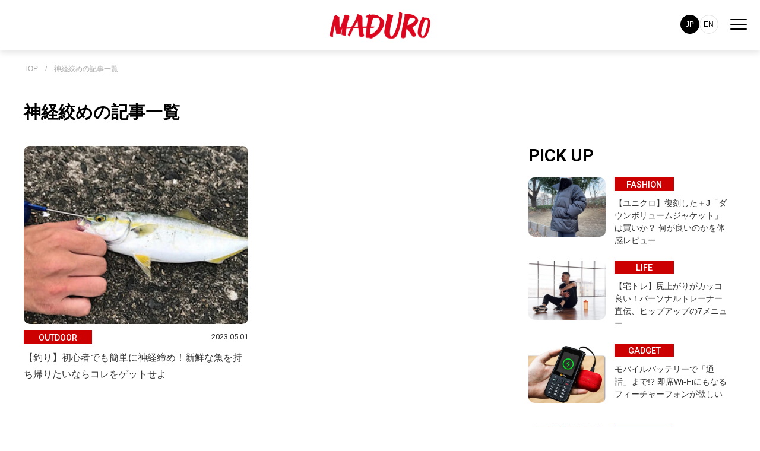

--- FILE ---
content_type: text/html; charset=utf-8
request_url: https://maduro-online.jp/tags/%E7%A5%9E%E7%B5%8C%E7%B5%9E%E3%82%81
body_size: 6459
content:












<!doctype html>

<html lang="ja">

  <head>
<!-- Google Tag Manager -->
<script>(function(w,d,s,l,i){w[l]=w[l]||[];w[l].push({'gtm.start':
new Date().getTime(),event:'gtm.js'});var f=d.getElementsByTagName(s)[0],
j=d.createElement(s),dl=l!='dataLayer'?'&l='+l:'';j.async=true;j.src=
'https://www.googletagmanager.com/gtm.js?id='+i+dl;f.parentNode.insertBefore(j,f);
})(window,document,'script','dataLayer','GTM-KJ982J9');</script>
<!-- End Google Tag Manager -->

    <!--i-mobileタグ-->
<script async src="https://securepubads.g.doubleclick.net/tag/js/gpt.js"></script>
<script>
  window.googletag = window.googletag || {cmd: []};
  googletag.cmd.push(function() {
    googletag.defineSlot('/9176203,22625356968/1764918', [[320, 50], [320, 100]], 'div-gpt-ad-1638868166880-0').addService(googletag.pubads());
    googletag.pubads().enableSingleRequest();
    googletag.pubads().collapseEmptyDivs(); //空のdivを閉じる
    googletag.enableServices();
  });
</script>
    <!-- headタグ内の上部に挿入されます -->
<!-- Global site tag (gtag.js) - Google Analytics -->
<script async src="https://www.googletagmanager.com/gtag/js?id=UA-118479478-2"></script>
<script>
  window.dataLayer = window.dataLayer || [];
  function gtag(){dataLayer.push(arguments);}
  gtag('js', new Date());
  gtag('config', 'UA-118479478-2');
</script>
    <meta charset="UTF-8">
    <meta name="format-detection" content="telephone=no">
    <meta name="viewport" content="width=device-width,initial-scale=1,user-scalable=no,maximum-scale=1" />
    <title>神経絞め | MADURO ONLINE（マデュロオンライン）</title>
    <link rel="stylesheet" href="//cdn.jsdelivr.net/fontawesome/4.7.0/css/font-awesome.min.css">
        <!--link rel="stylesheet" media="screen" href="https://cdn.clipkit.co/clipkit/stylesheets/application-1.0.css"-->
    <script src="https://cdn.clipkit.co/clipkit/javascripts/default-1.0.js"></script>
    <script src="https://ajax.googleapis.com/ajax/libs/jquery/3.5.1/jquery.min.js"></script>

    <link href="https://cdn.clipkit.co/tenants/1046/sites/favicons/000/000/001/square/0f1bdd1d-7a97-4b9f-bd13-b6a16af93fd9.png?1627533254" rel="shortcut icon" type="image/vnd.microsoft.icon">
    <link rel="apple-touch-icon" href="https://cdn.clipkit.co/tenants/1046/sites/touch_icons/000/000/001/square/47112a81-cd9a-430f-af3f-f2146c7014e1.png?1627533255">

    <link href="https://cdn.clipkit.co/tenants/1046/resources/assets/000/000/218/original/destyle.css?1684746410" rel="stylesheet">

    <link rel="preconnect" href="https://fonts.googleapis.com">
    <link rel="preconnect" href="https://fonts.gstatic.com" crossorigin>
    <link href="https://fonts.googleapis.com/css2?family=Roboto:wght@400;500;700&display=swap" rel="stylesheet">
    <link href="https: //fonts.googleapis.com/css2? family= Noto+Sans+JP:wght@400;500;700;900 & display=swap" rel="stylesheet">

    <link href="https://cdn.clipkit.co/tenants/1046/resources/assets/000/000/240/original/swiper-bundle.min.css?1684746418" rel="stylesheet">    

    <link href="https://cdn.clipkit.co/tenants/1046/resources/assets/000/000/262/original/sp.css?1742263454" rel="stylesheet" media="screen and (max-width:550px)">
    <link href="https://cdn.clipkit.co/tenants/1046/resources/assets/000/000/261/original/tablet.css?1692610906" rel="stylesheet" media="screen and (min-width:550px) and (max-width:1024px)">
    <link href="https://cdn.clipkit.co/tenants/1046/resources/assets/000/000/229/original/pc.css?1692612677" rel="stylesheet" media="screen and (min-width:1024px)">
    
    <link href="https://cdn.clipkit.co/tenants/1046/resources/assets/000/000/394/original/layout.css?1755832176" rel="stylesheet">
    
    
    
  <link rel="canonical" href="https://maduro-online.jp/tags/%E7%A5%9E%E7%B5%8C%E7%B5%9E%E3%82%81">
  <meta name="description" content="">
  <meta name="twitter:card" content="summary">
  <meta name="twitter:domain" content="maduro-online.jp">
  <meta name="twitter:title" content="神経絞め - MADURO ONLINE（マデュロオンライン）">
  <meta name="twitter:image" content="https://cdn.clipkit.co/clipkit/images/medium/missing.png">
  <meta name="twitter:description" content="">
  <meta property="og:site_name" content="MADURO ONLINE（マデュロオンライン）">
  <meta property="og:title" content="神経絞め">
  <meta property="og:description" content="">
  <meta property="og:type" content="website">
  <meta property="og:url" content="https://maduro-online.jp/tags/%E7%A5%9E%E7%B5%8C%E7%B5%9E%E3%82%81">
  <meta property="og:image" content="https://cdn.clipkit.co/clipkit/images/large/missing.png">

    <!-- headタグ内の下部に挿入されます -->



<script src="https://gacraft.jp/publish/maduro.js"></script>

  <meta name="csrf-param" content="authenticity_token" />
<meta name="csrf-token" content="1IJmrn0LQuPaqbPI_MtD8f_LuIbQd9PEF9A72N44ONpcMsGPv7K8XHbYQu23uOfQhW7yw0F_uZPW_B47cyu42A" /><script>window.routing_root_path = '';
window.site_name = 'media';
I18n.defaultLocale = 'ja';
I18n.locale = 'ja';</script></head>
  


  <body id="body" class="list_page">

  

    
    <!--div class="c-w"-->
    <!-- Google Tag Manager (noscript) -->
    <noscript><iframe src="https://www.googletagmanager.com/ns.html?id=GTM-KJ982J9"
      height="0" width="0" style="display:none;visibility:hidden"></iframe></noscript>
      <!-- End Google Tag Manager (noscript) -->
      <div id="fb-root"></div>
        <script>(function(d, s, id) {
                var js, fjs = d.getElementsByTagName(s)[0];
                if (d.getElementById(id)) return;
                js = d.createElement(s); js.id = id;
                js.src = 'https://connect.facebook.net/ja_JP/sdk.js#xfbml=1&version=v3.0&autoLogAppEvents=1';
                fjs.parentNode.insertBefore(js, fjs);
            }(document, 'script', 'facebook-jssdk'));</script>
        <!-- Facebook Pixel Code -->
        <script>
          !function(f,b,e,v,n,t,s)
          {if(f.fbq)return;n=f.fbq=function(){n.callMethod?
              n.callMethod.apply(n,arguments):n.queue.push(arguments)};
              if(!f._fbq)f._fbq=n;n.push=n;n.loaded=!0;n.version='2.0';
              n.queue=[];t=b.createElement(e);t.async=!0;
              t.src=v;s=b.getElementsByTagName(e)[0];
              s.parentNode.insertBefore(t,s)}(window, document,'script',
              'https://connect.facebook.net/en_US/fbevents.js');
          fbq('init', '192075028333417');
          fbq('track', 'PageView');
                fbq('track', 'TOP');
        </script>
        <noscript><img height="1" width="1" style="display:none" src="https://www.facebook.com/tr?id=192075028333417&ev=PageView&noscript=1" /></noscript>
        <!-- End Facebook Pixel Code -->
    










<header id="header" class="wrapper">
  <div class="left_area"></div>

  <div class="logo">
  <div class="site-title">
      <a href="/"><img src="https://cdn.clipkit.co/tenants/1046/resources/assets/000/000/224/original/logo.svg?1684746412" alt="MADURO" id="logo"></a>
  </div>
  </div>


  <nav id="navi">
    <div class="navi_frame">

    <div class="search_menu">
      <form id="searchBox" action="/search" role="search">
        <input type="text" name="q" placeholder="キーワードを入力"><input type="image" src="https://cdn.clipkit.co/tenants/1046/resources/assets/000/000/233/original/search.svg?1684746416" value="検索" class="searchform__button">
      </form>
    </div>

    <ul class="category">
      <li><a href="/fashion" class="scale"><span><img src="https://cdn.clipkit.co/tenants/1046/resources/assets/000/000/207/original/category_fashion.png?1684746405"></span>FASHION</a></li>
      <li><a href="/outdoor" class="scale"><span><img src="https://cdn.clipkit.co/tenants/1046/resources/assets/000/000/212/original/category_outdoor.png?1684746408"></span>OUTDOOR</a></li>
      <li><a href="/culture" class="scale"><span><img src="https://cdn.clipkit.co/tenants/1046/resources/assets/000/000/362/original/category_culture.png?1741859147"></span>CULTURE</a></li>
      <li><a href="/car&bike" class="scale"><span><img src="https://cdn.clipkit.co/tenants/1046/resources/assets/000/000/247/original/category_car.png?1684746421"></span>CAR&nbsp;&amp;&nbsp;BIKE</a></li>
      <li><a href="/travel" class="scale"><span><img src="https://cdn.clipkit.co/tenants/1046/resources/assets/000/000/361/original/category_travel.png?1741859147"></span>TRAVEL</a></li>
      <li><a href="/dining" class="scale"><span><img src="https://cdn.clipkit.co/tenants/1046/resources/assets/000/000/248/original/category_dining.png?1684746421"></span>DINING</a></li>
      <li><a href="/life" class="scale"><span><img src="https://cdn.clipkit.co/tenants/1046/resources/assets/000/000/360/original/category_life2.png?1741859146"></span>LIFE</a></li>
      <li><a href="/gadget" class="scale"><span><img src="https://cdn.clipkit.co/tenants/1046/resources/assets/000/000/208/original/category_gadget.png?1684746406"></span>GADGET</a></li>    
      <li><a href="/golf" class="scale"><span><img src="https://cdn.clipkit.co/tenants/1046/resources/assets/000/000/363/original/category_golf.png?1741859147"></span>GOLF</a></li>    
    </ul>

    <div class="sub">
    <ul class="sns">
      <li><a href="https://twitter.com/maduro_online" ><img src="https://cdn.clipkit.co/tenants/1046/resources/assets/000/000/293/original/twitter.svg?1701914880" alt="twitter"></a></li>
      <li><a href="https://www.instagram.com/maduromagazine/?hl=ja" ><img src="https://cdn.clipkit.co/tenants/1046/resources/assets/000/000/221/original/instagram.svg?1684746411" alt="instagram"></a></li>
      <li><a href="https://www.pinterest.jp/maduro_online/" ><img src="https://cdn.clipkit.co/tenants/1046/resources/assets/000/000/230/original/pinterest.svg?1684746415" alt="pinterest"></a></li>
    </ul>

    </div>
    
		
      <div class="forSp">
        <div class="_head_lang">
			    <div class="_item"><span>JP</span></div>
			    <div class="_item"><a href="/en/">EN</a></div>
		    </div>
		  </div>
    
    
    </div>  
  </nav>

  <div class="main_menu">
	  
      <div class="forPc">
        <div class="_head_lang">
			    <div class="_item"><span>JP</span></div>
			    <div class="_item"><a href="/en/">EN</a></div>
		    </div>
		  </div>
		
    <div class="toggle_btn">
      <span></span>
      <span></span>
      <span></span>
    </div>
  </div>
  <div id="mask">
  </div>
</header>




    






  
  <main>
    <div id="pankuzu" class="wrapper"><span><a href="/" class="txt-limit">TOP</a>　/　<a href="/tags/%E7%A5%9E%E7%B5%8C%E7%B5%9E%E3%82%81" class="txt-limit">神経絞めの記事一覧</a></div>
    <div id="category_list" class="wrapper">
      <div class="category_list_title">
        <h2 class="search_result_cap ">神経絞めの記事一覧</h2>
      </div>
      <!-- second_entry_areaここから -->  
      <div class="second_entry_area">
        <!-- main_boxここから -->
        <div class="main_box">
          <div class="second_entry"><!-- second_entryここから -->  
            
            
              <ul>
                
                  
                  
                    <li class="second_entry_box scroll_up"><a href="/outdoor/news/16658"><div class="second_entry_imgbox"><img src="https://cdn.clipkit.co/tenants/1046/articles/images/000/016/677/large/dcbd2cc2-0e15-4b8d-b8b9-ce3f51fc0005.jpg?1682657578" alt="【釣り】初心者でも簡単に神経締め！新鮮な魚を持ち帰りたいならコレをゲットせよ"></div>
                      <div class="entry_title">
                        <div class="entry_label">OUTDOOR</div>
                        <div class="entry_date">2023.05.01</div>
                        <div><span class="marker_bg"><span class="marker">【釣り】初心者でも簡単に神経締め！新鮮な魚を持ち帰りたいならコレをゲットせよ</span></span></div>
                      </div></a>
                    </li>
                  
                
              </ul>
            <div class="clearfix paginate text-center"><div class="pull-right num-lines">1 件</div></div>
            
            
              

<!--div class="pager">
  <ul class="pager__items">
    
      <li class="pager__item current"><span class="has-prev"></span></li>
    
    <li class="pager__item--middle">1/1</li>
    
      <li class="pager__item current"><span class="has-next"></span></li>
    
  </ul>
</div-->

            
            
            
            
            
            
          </div><!-- second_entryここまで -->
        </div>
        <!-- main_boxここまで -->
        <!-- sub_boxここから -->
        <div class="sub_box">
          <h2 class="sub_box_caption">PICK UP</h2>
            <div id="recommend" class="recommend"><!-- recommendここから -->
              <ul>
                
                
                  
                    <a href="/fashion/26699"><li class="recommend_entry_box scroll_up"><div class="recommend_entry_imgbox"><img src="https://cdn.clipkit.co/tenants/1046/articles/images/000/027/693/large/e2a0ec40-da76-477b-82c8-b60e4e30877a.jpg?1767575761" alt="【ユニクロ】復刻した＋J「ダウンボリュームジャケット」は買いか？ 何が良いのかを体感レビュー"></div>
                      <div class="entry_title">
                        <div class="entry_label">FASHION</div>
                        <div class="entry_date"></div>
                        <div><span class="marker_bg"><span class="marker txt-limit-entry">【ユニクロ】復刻した＋J「ダウンボリュームジャケット」は買いか？ 何が良いのかを体感レビュー</span></span></div>
                      </div>
                    </li></a>
                  
                
                  
                    <a href="/life/26385"><li class="recommend_entry_box scroll_up"><div class="recommend_entry_imgbox"><img src="https://cdn.clipkit.co/tenants/1046/articles/images/000/027/337/large/0efbde3d-59f4-4342-b712-df13af90413d.jpg?1766002734" alt="【宅トレ】尻上がりがカッコ良い！パーソナルトレーナー直伝、ヒップアップの7メニュー"></div>
                      <div class="entry_title">
                        <div class="entry_label">LIFE</div>
                        <div class="entry_date"></div>
                        <div><span class="marker_bg"><span class="marker txt-limit-entry">【宅トレ】尻上がりがカッコ良い！パーソナルトレーナー直伝、ヒップアップの7メニュー</span></span></div>
                      </div>
                    </li></a>
                  
                
                  
                    <a href="/gadget/news/26700"><li class="recommend_entry_box scroll_up"><div class="recommend_entry_imgbox"><img src="https://cdn.clipkit.co/tenants/1046/articles/images/000/027/694/large/7b1ed0ae-a853-45d9-8e82-5c05489810af.jpg?1767577565" alt="モバイルバッテリーで「通話」まで!? 即席Wi-Fiにもなるフィーチャーフォンが欲しい"></div>
                      <div class="entry_title">
                        <div class="entry_label">GADGET</div>
                        <div class="entry_date"></div>
                        <div><span class="marker_bg"><span class="marker txt-limit-entry">モバイルバッテリーで「通話」まで!? 即席Wi-Fiにもなるフィーチャーフォンが欲しい</span></span></div>
                      </div>
                    </li></a>
                  
                
                  
                    <a href="/outdoor/26496"><li class="recommend_entry_box scroll_up"><div class="recommend_entry_imgbox"><img src="https://cdn.clipkit.co/tenants/1046/articles/images/000/027/461/large/b5cf10dd-af76-49b6-ae05-3c355fb81912.jpg?1766382334" alt=" 【ジムニーで車中泊】相模湾を望む小田原の海沿いで豆炭こたつ＋車中泊！炭火牛タンで乾杯"></div>
                      <div class="entry_title">
                        <div class="entry_label">OUTDOOR</div>
                        <div class="entry_date"></div>
                        <div><span class="marker_bg"><span class="marker txt-limit-entry"> 【ジムニーで車中泊】相模湾を望む小田原の海沿いで豆炭こたつ＋車中泊！炭火牛タンで乾杯</span></span></div>
                      </div>
                    </li></a>
                  
                
                  
                    <a href="/dining/26569"><li class="recommend_entry_box scroll_up"><div class="recommend_entry_imgbox"><img src="https://cdn.clipkit.co/tenants/1046/articles/images/000/027/534/large/d1b0c97e-3b1f-4d75-b103-3d9a5696c727.jpg?1766655621" alt="【ダイソー】コタツから脱出！ 「マイクロストーブコンロ」で焼く餅が驚くほど美味しかった"></div>
                      <div class="entry_title">
                        <div class="entry_label">DINING</div>
                        <div class="entry_date"></div>
                        <div><span class="marker_bg"><span class="marker txt-limit-entry">【ダイソー】コタツから脱出！ 「マイクロストーブコンロ」で焼く餅が驚くほど美味しかった</span></span></div>
                      </div>
                    </li></a>
                  
                
                  
                    <a href="/dining/26760"><li class="recommend_entry_box scroll_up"><div class="recommend_entry_imgbox"><img src="https://cdn.clipkit.co/tenants/1046/articles/images/000/027/802/large/c43befff-e018-4c9a-b4cc-a3bf52bb1e63.jpg?1767949538" alt="【防災】警視庁警備部災害対策課の「水漬けパスタ」でナポリタン、その味は？"></div>
                      <div class="entry_title">
                        <div class="entry_label">DINING</div>
                        <div class="entry_date"></div>
                        <div><span class="marker_bg"><span class="marker txt-limit-entry">【防災】警視庁警備部災害対策課の「水漬けパスタ」でナポリタン、その味は？</span></span></div>
                      </div>
                    </li></a>
                  
                
                  
                    <a href="/car&bike/25869"><li class="recommend_entry_box scroll_up"><div class="recommend_entry_imgbox"><img src="https://cdn.clipkit.co/tenants/1046/articles/images/000/026/723/large/24ab2c97-d9c7-4d28-9098-c2cfc7dbe551.jpg?1763368355" alt="【インタビュー】バイクに囲まれる「憧れのガレージ」を手に入れた長澤勝美さんのガレージライフ"></div>
                      <div class="entry_title">
                        <div class="entry_label">CAR &amp; BIKE</div>
                        <div class="entry_date"></div>
                        <div><span class="marker_bg"><span class="marker txt-limit-entry">【インタビュー】バイクに囲まれる「憧れのガレージ」を手に入れた長澤勝美さんのガレージライフ</span></span></div>
                      </div>
                    </li></a>
                  
                
                  
                    <a href="/car&bike/news/26609"><li class="recommend_entry_box scroll_up"><div class="recommend_entry_imgbox"><img src="https://cdn.clipkit.co/tenants/1046/articles/images/000/027/599/large/387a7305-219c-4362-bb0c-6af8a6ff42db.jpg?1767176380" alt="【渋滞】事故や積雪で立ち往生したら？“冬のもしも”で役立つ車載防災セットの中身とは"></div>
                      <div class="entry_title">
                        <div class="entry_label">CAR &amp; BIKE</div>
                        <div class="entry_date"></div>
                        <div><span class="marker_bg"><span class="marker txt-limit-entry">【渋滞】事故や積雪で立ち往生したら？“冬のもしも”で役立つ車載防災セットの中身とは</span></span></div>
                      </div>
                    </li></a>
                  
                
                  
                    <a href="/car&bike/25295"><li class="recommend_entry_box scroll_up"><div class="recommend_entry_imgbox"><img src="https://cdn.clipkit.co/tenants/1046/articles/images/000/025/978/large/2275b205-9eb7-4176-9f6d-080d56b324b9.jpg?1760581737" alt="みんなが知りたいオールシーズンタイヤ、ダンロップ「シンクロウェザー」のQ&amp;A"></div>
                      <div class="entry_title">
                        <div class="entry_label">CAR &amp; BIKE</div>
                        <div class="entry_date"></div>
                        <div><span class="marker_bg"><span class="marker txt-limit-entry">みんなが知りたいオールシーズンタイヤ、ダンロップ「シンクロウェザー」のQ&amp;A</span></span></div><div class="pr"><span>PR</span></div>
                      </div>
                    </li></a>
                  
                
                  
                    <a href="/car&bike/26376"><li class="recommend_entry_box scroll_up"><div class="recommend_entry_imgbox"><img src="https://cdn.clipkit.co/tenants/1046/articles/images/000/027/327/large/68f45d9c-22ef-4d97-8389-f1cb2839cf1b.jpg?1766028663" alt="希少で高価なクルマが目の前並び、走る！クルマ好きのための「房走祭 2025」レポート"></div>
                      <div class="entry_title">
                        <div class="entry_label">CAR &amp; BIKE</div>
                        <div class="entry_date"></div>
                        <div><span class="marker_bg"><span class="marker txt-limit-entry">希少で高価なクルマが目の前並び、走る！クルマ好きのための「房走祭 2025」レポート</span></span></div>
                      </div>
                    </li></a>
                  
                
              </ul>
            </div><!-- recommendここまで -->
        </div>
        <!-- sub_boxここまで -->
      </div><!--second_entry_areaここまで -->
      <div id="footer_category" class="wrapper"><!-- categoryここから -->
        <h2 class="footer_category_caption">CATEGORY</h2>
        <div id="category_menu" class="wrapper"><!-- category_menuここから -->
          <ul>
            <li><a href="/fashion"><img src="https://cdn.clipkit.co/tenants/1046/resources/assets/000/000/207/original/category_fashion.png?1684746405">FASHION</a></li>
            <li><a href="/outdoor"><img src="https://cdn.clipkit.co/tenants/1046/resources/assets/000/000/212/original/category_outdoor.png?1684746408">OUTDOOR</a></li>
            <li><a href="/culture"><img src="https://cdn.clipkit.co/tenants/1046/resources/assets/000/000/362/original/category_culture.png?1741859147">CULTURE</a></li>
            <li><a href="/car&bike"><img src="https://cdn.clipkit.co/tenants/1046/resources/assets/000/000/247/original/category_car.png?1684746421">CAR&nbsp;&amp;&nbsp;BIKE</a></li>
            <li><a href="/travel"><img src="https://cdn.clipkit.co/tenants/1046/resources/assets/000/000/361/original/category_travel.png?1741859147">TRAVEL</a></li>
            <li><a href="/dining"><img src="https://cdn.clipkit.co/tenants/1046/resources/assets/000/000/248/original/category_dining.png?1684746421">DINING</a></li>
            <li><a href="/life"><img src="https://cdn.clipkit.co/tenants/1046/resources/assets/000/000/360/original/category_life2.png?1741859146">LIFE</a></li>
            <li><a href="/gadget"><img src="https://cdn.clipkit.co/tenants/1046/resources/assets/000/000/208/original/category_gadget.png?1684746406">GADGET</a></li>
            <li><a href="/golf"><img src="https://cdn.clipkit.co/tenants/1046/resources/assets/000/000/363/original/category_golf.png?1741859147">GOLF</a></li>   
          </ul>  
        </div><!-- category_menuここまで -->
      </div><!-- footer_categoryここまで -->
    </div><!-- category_listここまで -->
  </main><!-- mainここまで -->
  
  


    
    
    <!--nav>
      <ul class="breadcrumbNav">
        
          <li itemprop="itemListElement" itemscope itemtype="http://schema.org/ListItem">
          	<a itemprop="item" href="/">
              <span>
                
                  Top
                  <span class="sr-only">MADURO ONLINE（マデュロオンライン）</span>
                
              </span>
            </a>
    		    <meta itemprop="position" content="1" />
          </li>
    	  
        
    	  <li itemprop="itemListElement" itemscope itemtype="http://schema.org/ListItem">
          <span itemprop="name">神経絞め</span>
          <meta itemprop="position" content="2" />
        </li>
      </ul>
    </nav-->
    
    










    <footer id="footer" class="wrapper">
      <ul class="sns">
        <li><a href="https://twitter.com/maduro_online" ><img src="https://cdn.clipkit.co/tenants/1046/resources/assets/000/000/293/original/twitter.svg?1701914880" alt="twitter"></a></li>
        <li><a href="https://www.instagram.com/maduromagazine/?hl=ja" ><img src="https://cdn.clipkit.co/tenants/1046/resources/assets/000/000/221/original/instagram.svg?1684746411" alt="instagram"></a></li>
        <li><a href="https://www.pinterest.jp/maduro_online/" ><img src="https://cdn.clipkit.co/tenants/1046/resources/assets/000/000/230/original/pinterest.svg?1684746415" alt="pinterest"></a></li>
      </ul>

      <ul class="menu">
        <li><a href="/rule" >利用規約</a></li>
        <li><a href="/privacy_policy" >プライバシーポリシー</a></li>
        <li><a href="/company" >運営会社</a></li>
        <li><a href="/contact" >お問い合わせ</a></li>
        <li><a href="/mediaguide" >媒体資料</a></li>
      </ul>
      <p class="copyright">&copy; MADURO ONLINE All Rights Reserved.</p>
    </footer>




    <script src="https://cdn.clipkit.co/tenants/1046/resources/assets/000/000/245/original/app.js?1684746420"></script>
    <script src="https://cdn.clipkit.co/tenants/1046/resources/assets/000/000/219/original/front.js?1684746411"></script>
    
      <script src="https://cdn.clipkit.co/tenants/1046/resources/assets/000/000/222/original/listindex.js?1684746411"></script>
    
    
    <!--/div-->
    
    
    <script src="https://cdn.jsdelivr.net/npm/swiper@9/swiper-bundle.min.js"></script>
    <script src="https://cdn.clipkit.co/tenants/1046/resources/assets/000/000/258/original/main.js?1684823423"></script>
    <script src="https://cdn.clipkit.co/tenants/1046/resources/assets/000/000/239/original/swiper.js?1684746418"></script>
  <script src="//cdn.clipkit.co/clipkit_assets/beacon-414f23f8ff2b763f9a6861cc093f7ad22529a6ba44cd8cf474410fb416eaa182.js" async="async" id="clipkit-beacon" data-page-type="tag" data-page-id="18299" data-domain="maduro-online.jp" data-url="/tags/%E7%A5%9E%E7%B5%8C%E7%B5%9E%E3%82%81" data-href="https://maduro-online.jp/media/beacon"></script><script async="async" data-label="saas" src="//b.clipkit.co/"></script>

<!--Clipkit(R) v14.22.12-20260113 Copyright (C) 2026 VECTOR Inc.-->

</body>
</html>







--- FILE ---
content_type: text/html; charset=utf-8
request_url: https://www.google.com/recaptcha/api2/aframe
body_size: 267
content:
<!DOCTYPE HTML><html><head><meta http-equiv="content-type" content="text/html; charset=UTF-8"></head><body><script nonce="Adqp0XlmYyszNnH_WYGhKw">/** Anti-fraud and anti-abuse applications only. See google.com/recaptcha */ try{var clients={'sodar':'https://pagead2.googlesyndication.com/pagead/sodar?'};window.addEventListener("message",function(a){try{if(a.source===window.parent){var b=JSON.parse(a.data);var c=clients[b['id']];if(c){var d=document.createElement('img');d.src=c+b['params']+'&rc='+(localStorage.getItem("rc::a")?sessionStorage.getItem("rc::b"):"");window.document.body.appendChild(d);sessionStorage.setItem("rc::e",parseInt(sessionStorage.getItem("rc::e")||0)+1);localStorage.setItem("rc::h",'1768689641464');}}}catch(b){}});window.parent.postMessage("_grecaptcha_ready", "*");}catch(b){}</script></body></html>

--- FILE ---
content_type: text/css
request_url: https://cdn.clipkit.co/tenants/1046/resources/assets/000/000/261/original/tablet.css?1692610906
body_size: 7697
content:
@charset "UTF-8";

html {
  font-size: 18px;
  font-family: 'Noto Sans JP',游ゴシック体, YuGothic, 游ゴシック, "Yu Gothic", "ヒラギノ角ゴ Pro", "Hiragino Kaku Gothic Pro", メイリオ, "ヒラギノ丸ゴ Pro", "Hiragino Maru Gothic Pro", "ＭＳ Ｐゴシック", "Lucida Grande", "Lucida Sans Unicode", Arial, Verdana, sans-serif;
  font-feature-settings: "palt";
  font-weight: 500;
}


/*
フッターを画面下に配置するために、
「position: relative;」を設定
「min-height」で最小の高さを画面の高さにあわせる
*/
body {
  color: #333;
  font-size: 0.875rem;
  min-height: 100vh;
  position: relative;
  -webkit-touch-callout: none; /* Safari */
  user-select: none;
}

.header_nomove {
} 



/*
コンテンツ幅を設定するための共通クラス
*/
.wrapper {
  width: 100%;

  margin: 0 auto;
  text-align: center;
}

/*///////PRマーク///////////////////*/
.pr{
  text-align: right;
  width: 100%;  
}

.pr span{
  display: inline-block;
  color:#333;
  font-size: 0.7rem;
  border: #333 1px solid;
  padding:0px 10px;
  text-align: center;
  vertical-align: middle;
  font-family: 'Roboto';
  line-height: 150%;
}

.category_pr{
  text-align: left;
  position: absolute;
  width: 100%;
  padding:5px 10px;
}

.first_entry_box .pr span{
  display: inline-block;
  color:#fff;
  font-size: 0.7rem;
  border: #fff 1px solid;
  padding:1px 10px 0px;
  margin-right:10px;
  text-align: center;
  vertical-align: middle;
  font-family: 'Roboto';
  line-height: 125%;
}

.category_pr span{
  display: inline-block;
  color:#333;
  font-size: 0.7rem;
  border: #333 1px solid;
  padding:0px 10px;
  text-align: center;
  vertical-align: middle;
  font-family: 'Roboto';
  line-height: 150%;
}

.detail_pr{
  display: inline-block;
  color:#333;
  font-size: 0.7rem;
  border: #333 1px solid;
  padding:0px 10px;
  text-align: center;
  vertical-align: middle;
  font-family: 'Roboto';
  line-height: 125%;
  margin-right:10px;
}
/*///////PRマークここまで///////////////////*/

#header {
  width: 100%;
  background-color: #fff;
  display: flex;
  justify-content: space-between;
  position: fixed;
  top:0;
  left: 0;
  right: 0;
  z-index: 10;
  height:60px;
  box-shadow: 0px 4px 10px rgba(0, 0, 0, 0.1);
  transition: all 0.3s;    
}

#header.is_scroll{
  margin-top:-100px;
  transition: all 0.3s;  
}

/*ヘッダーロゴ*/

#header .logo{
  width:33%;
  text-align:center;
}


#logo{
  width:230px;
  transition: all 0.3s;
}
#logo.is_scroll{
  width:120px;
}


#header .site-title{
  position:relative;
  padding:15px 0px 0px;
  width:100%;
}

#header .site-title img{
  position:absolute;
    left: 50%;
    transform: translateX(-50%);
    -webkit-transform: translateX(-50%);
    -ms-transform: translateX(-50%);
}



/*ヘッダー左スペース*/
#header .left_area{
  padding:13px 30px 0px;
  width:33%;
  text-align:left;
  white-space: nowrap;
}


/*
ハンバーガーメニュー
メニューが閉じている時は「opacity: 0;」で非表示にしている
*/
#navi {
  position: fixed;
  top: 0px;
  left: 0;
  width: 100%;
  color: #fff;
  padding: 30px 40px 0px;
  transition: all 0.3s;
  z-index: 20;
  opacity: 0;
  visibility:hidden;
  cursor: pointer;
}

#navi .navi_frame{
  width:100%;
  margin:auto;
}


#navi a {
  color: #000;
}

#navi a:hover {
  color:#cc0000;
}


#navi .search_menu{
  padding:10px;
  text-align:left;
  white-space: nowrap;
  border-radius: 10px;  
  background: #eee;
  width:95%;
  margin:auto;
  font-size: 1.0rem;
}


#navi input[type="text"]{
  background: #FFFFFF;
  border: 1px solid #eee;
  border-radius: 10px;
  height:50px;
  width:100%;
  text-align:left;
  text-indent:5px;
  color:#333;
  padding:0px 50px 0px 10px;
}

#navi input[type="text"]:focus {
  outline: none;
}


#navi input::-webkit-input-placeholder {
    color: #CCCCCC;
}
#navi input:-moz-placeholder {
    color: #CCCCCC;
}
#navi input::-moz-placeholder {
    color: #CCCCCC;
}
#navi input:-ms-input-placeholder {
    color: #CCCCCC;
}


#navi input[type="image"]{
  position:relative;
  left:-35px;
  top:-2px;
  width:25px;
}



#navi ul.category {
  display:flex;
  justify-content:left;
  width:100%;
  margin:auto;
  flex-wrap :wrap;
  margin-top:10px;
  font-family: 'Roboto';
}


#navi .category li {
  display:flex;
  width:20%;
  text-align: center;
  list-style:none;
  display:flex;
  align-items:center;
  font-size: 1.0em;
  margin:0px 0px 10px;
}

#navi .scale span{
  display:block;
  width:85%;
  padding:0px;
  border-radius:100px;
  overflow: hidden;
  border:#eee solid 1px;
  margin:15px auto 10px;
}

#navi .category li img{
  border-radius:100px;
  width:100%;
}


#navi .scale img{
  transition: transform .3s ease; /* ゆっくり変化させる */    
}

#navi .scale:hover img{
  transform: scale(1.2); /* 拡大 */
}


#navi .sub{
  display:flex;
  justify-content:center;
  margin:10px auto;
  padding:10px 10px 0px;
}

#navi ul.sns {
  display:flex;
}

#navi .sns li {
  margin:0px 15px;
}





/*
ハンバーガーメニュー
メニューが開いている時は、「left: 0;」「opacity: 1;」で
画面左に表示する
*/
.open #navi {
  left: 0;
  top: 30px;
  opacity: 1;
  visibility:visible;
}


.toggle_btn {
  width: 30px;
  height: 30px;
  position: relative;
  top:-8px;
  transition: all 0.5s;
  cursor: pointer;
  z-index: 20;
}

/*
ハンバーガーメニューの線の設定（メニューが閉じている時）
*/
.main_menu{
  width:33%;
  display: flex;
  padding:0px 10px 0px;
  height:85px;
  align-items: center;
  justify-content:flex-end;
}

.toggle_btn span {
  display: block;
  position: absolute;
  width: 28px;
  height: 2px;
  background-color: #000;
  border-radius: 4px;
  transition: all 0.1s;
}


/*
1本目の線の位置を設定
*/
.toggle_btn span:nth-child(1) {
  top: 10px;
}

/*
2本目の線の位置を設定
*/
.toggle_btn span:nth-child(2) {
  bottom: 10px;
}

/*
3本目の線の位置を設定
*/
.toggle_btn span:nth-child(3) {
  bottom: 26px;
}


/*
ハンバーガーメニューの線の設定（メニューが開いている時）
線の色をに変更
*/
.open .toggle_btn span {
  background-color: #000;
}

/*
1本目の線を-45度回転
*/
.open .toggle_btn span:nth-child(1) {
  -webkit-transform: translateY(0px) rotate(-45deg);
  transform: translateY(0px) rotate(-45deg);
}
/*
2本目の線を45度回転
*/
.open .toggle_btn span:nth-child(3) {
  -webkit-transform: translateY(8px) rotate(45deg);
  transform: translateY(8px) rotate(45deg);
}

/*
3本目の線を非表示
*/
.open .toggle_btn span:nth-child(2) {
  -webkit-transform: scale(0, 0)
}

#mask {
  display: block;
  position: fixed;
  top: 0;
  left: 0;  
  transition: all 0.5s;
   visibility:hidden; 
   width: 100%;
   height: 100%;
   background: #fff;
   opacity: 0;   
}

/*
メニューを開いている時は、全体を白背景にする
*/
.open #mask {
  display: block;
  position: fixed;
  top: 0;
  left: 0;
  width: 100%;
  height: 100%;
  background: #fff;
  opacity: 0.98;
  z-index: 10;
  cursor: pointer;
  visibility:visible;
}



/*-------------------------------------------
TOPページ
-------------------------------------------*/
#top{
  padding-top:45px;
}



.slider_entry{
  position:absolute;
  z-index:100;
  bottom:40px;
  width:100%;
  display:flex;
  justify-content:center;
}


.slider_entry_title{
  display:flex;
  justify-content:space-between;
  text-align:left;
  width:90%;
  flex-wrap :wrap;
}

.slider_entry_label{
  display:flex;
  justify-content:center;
  background:#cc0000;
  color:#fff;
  height:23px;
  width:100px;
  align-items:center;
  padding-top:1px;
  margin-bottom:10px;
  font-size: 0.8rem;
  font-family: 'Roboto';
}

.slider_entry_date{
  display:flex;
  color:#fff;
  height:20px;
  font-size: 0.8rem; 
  align-items:center;
  padding-top:3px;
  margin-bottom:10px;
  width:50%;
  justify-content: flex-end;
  font-family: 'Roboto';
  font-weight: 400;
}

.slider_entry_title .slider_entry_marker_bg{
  font-size: 1.5rem;
  font-family: 'Roboto', 游ゴシック体, YuGothic, 游ゴシック, "Yu Gothic", "ヒラギノ角ゴ Pro", "Hiragino Kaku Gothic Pro", メイリオ, "ヒラギノ丸ゴ Pro", "Hiragino Maru Gothic Pro", "ＭＳ Ｐゴシック", "Lucida Grande", "Lucida Sans Unicode", Arial, Verdana, sans-serif;
  margin-top:6px;
  line-height:2.8rem;
  background-image: linear-gradient(90deg, rgba(0,0,0,0.6),rgba(0,0,0,0.6)); /* マーカーの色を指定 */
  background-repeat: no-repeat;
  background-position: left bottom; /* マーカーの発生位置を左下に設定 */
  background-size: 100% 100%; /* マーカーの横幅 / 縦幅 */  
  padding:8px 0px;
  font-weight: bold;
}


/* マーカー通常時 */
.slider_entry_marker {
  display: inline;
  background-image: linear-gradient(90deg, #ffffff, #ffffff); /* マーカーの色を指定 */
  background-repeat: no-repeat;
  background-position: left bottom; /* マーカーの発生位置を左下に設定 */
  background-size: 0% 100%; /* マーカーの横幅 / 縦幅 */    
  transition: all 0.5s ease; /* マーカーを引く速度 */
  cursor: pointer; /* ホバー時のカーソルをポインターにする */
  padding:8px 0px;  
}

/* マーカーホバー時 */
.slider_entry_marker:hover {
  background-size: 100% 100%; /* マーカーの横幅を100%にする */
  background-image: linear-gradient(90deg, #ffffff, #ffffff); /* マーカーの色を指定 */  
  color:#000000;
}




/*-------------------------------------------
swiper
-------------------------------------------*/
.swiper{
  overflow: hidden;
  max-width: 1600px;
  width:100%;
}
.swiper-slide {
  /* スライドのサイズを調整、中身のテキスト配置調整、背景色 */
  color: #ffffff;
  width: 100%;
  height: 100%;
  text-align: center;
}
.swiper-slide img{
  object-fit: cover;
  width:100%;
  height:800px;/* スライド全体の高さ */
}

.swiper-pagination{
  width:100%;
  position: absolute;
  bottom:0;
}

/* ページネーションの余白 */
.swiper-horizontal > .swiper-pagination-bullets .swiper-pagination-bullet,
.swiper-pagination-horizontal.swiper-pagination-bullets .swiper-pagination-bullet {
  margin:10px 5px;
}

.swiper-pagination-bullet{  /* ページャーのスタイル */
  background-color: #cccccc;
  opacity: 1;
  width:20px;
  height:4px;
  border-radius: 0;
}
.swiper-pagination-bullet-active{
  background-color: #cc0000;
}



/*画像の拡大アニメーション*/
@keyframes zoomUp {
  0% {
    transform: scale(1);
  }
  100% {
    transform: scale(1.3);
  }
}

#main_swiper .swiper-slide-active img,
#main_swiper .swiper-slide-duplicate-active img,
#main_swiper .swiper-slide-prev img{
  animation: zoomUp 10s linear 0s 1 normal both;  
}
#main_swiper .swiper-slide img{
  display: block;
}




/*-------------------------------------------
pickup
-------------------------------------------*/
#pickup{
  display:flex;  
  justify-content:center;  
  background: #F5F5F5;
  padding:30px 0px;
}

.pickup_block{
  background: #F5F5F5;
  position: relative;
  overflow: hidden;
  width:100%;
}

.pickup_entry_group{
  display:flex;
  flex-wrap: wrap;
  justify-content: center;
}

.pickup_entry_box{
  display:flex;
  width:48%;
  justify-content:center;
  flex-wrap: wrap;
  padding:20px 5px;
  font-size: 0.8rem;
}

.pickup_entry_imgbox{
  cursor: pointer;  
  width:100%;
  height:240px;
  overflow: hidden;
  margin-bottom:10px;  
  font-size:130px;
  line-height:0;
  border-radius: 10px;
}  
.pickup_entry_box img{
  width:100%;
  height:240px;
  object-fit: cover;
  transition: transform .4s ease; /* ゆっくり変化させる */  
}

.pickup_entry_imgbox:hover img{
/*  transform: scale(1.5);*/ /* 拡大 */
}


.entry_title{
  display:flex;
  justify-content:space-between;
  width:100%;  
  flex-wrap: wrap;
  text-align:left;
}

.entry_label{
  display:flex;
  justify-content:center;
  background:#cc0000;
  color:#fff;
  height:23px;
  width:100px;
  align-items:center;
  padding-top:1px;
  margin-bottom:10px;
  font-size: 0.8rem;   
  font-family: 'Roboto';
}

.entry_date{
  display:flex;
  height:20px;
  font-size: 0.8rem; 
  align-items:center;
  padding-top:3px;
  margin-bottom:10px;
  color:#333;
  justify-content: flex-end;
  font-family: 'Roboto';
  font-weight: 400;
  width:50%;
}



.swiper_pickup .swiper-button-next{
  position:absolute;
  z-index:1;
  margin-right:-10px;
}

.swiper_pickup .swiper-button-prev{
  position:absolute;
  z-index:1;
  margin-left:-10px;
}


.swiper_pickup .swiper-button-next::after{
  color: #fff;
  font-size:20px;
  display: block;
  background: rgba(0,0,0,0.8);
  padding:15px 10px;
}

.swiper_pickup .swiper-button-prev::after{
  color: #fff;
  font-size:20px;
  display: block;
  background: rgba(0,0,0,0.8);
  padding:15px 10px;
}






/* マーカー通常時 */
.marker {
  display: inline;
  background-image: linear-gradient(90deg, #333, #333); /* マーカーの色を指定 */
  background-repeat: no-repeat;
  background-position: left bottom; /* マーカーの発生位置を左下に設定 */
  background-size: 0% 100%; /* マーカーの横幅 / 縦幅 */    
  transition: all 0.5s ease; /* マーカーを引く速度 */
  cursor: pointer; /* ホバー時のカーソルをポインターにする */
  padding:4px 0px;
  color: #333;
  font-size: 1rem;
  line-height: 175%;
}

/* マーカーホバー時 */
.marker:hover {
  background-size: 100% 100%; /* マーカーの横幅を100%にする */
  background-image: linear-gradient(90deg, #333, #333); /* マーカーの色を指定 */  
  color:#ffffff;
}






/*-------------------------------------------
recommend_slider
-------------------------------------------*/
#recommend_slider{
  display:flex;  
  justify-content:center;  
  background: #000;
  flex-wrap: wrap;
}

.recommend_slider_cap{
    font-size: 2.5rem;
    font-weight: 500;
    color:#fff;
    width:100%;
    margin:30px 0px 10px;
    text-stroke: 1px #fff;
    -webkit-text-stroke: 1px #fff;
    font-family: 'Roboto';
  }
  

.recommend_slider_block{
  background: #000;
  position: relative;
  overflow: hidden;
  width:100%;
  max-width:1500px;
  margin-bottom:20px;
}


.recommend_slider_entry_group{
  margin:20px 0px;
}

.recommend_slider_entry_box{
  display:flex;
  width:100%;
  justify-content:center;
  flex-wrap:nowrap;
  padding:0px 20px;
}

.recommend_slider_entry_imgbox{
  cursor: pointer;  
  width:100%;
  height:500px;
  overflow: hidden;
  font-size:280px;
  line-height:0;
  border-radius: 10px;
}  

.recommend_slider_entry_box img{
  width:100%;
  height:500px;
  object-fit: cover;
  transition: transform .4s ease; /* ゆっくり変化させる */
}

.recommend_slider_entry_imgbox:hover img{
  transform: scale(1.5); /* 拡大 */
}


.recommend_slider_entry_videobox{
  cursor: pointer;  
  width:100%;
  height: auto;
  overflow: hidden;
  font-size:280px;
  line-height:0;
  border-radius: 10px;
}  


.recommend_slider_entry_box video{
  width:100%;
  height: auto;
  object-fit: cover;
  transition: transform .4s ease; /* ゆっくり変化させる */
  border-radius: 10px;
}



.swiper_recommend_slider .swiper-button-next{
  position:absolute;
  z-index:1;
  margin-right:-10px;
  display:none;
}

.swiper_recommend_slider .swiper-button-prev{
  position:absolute;
  z-index:1;
  margin-left:-10px;
  display:none;
}


.swiper_recommend_slider .swiper-button-next::after{
  color: #fff;
  font-size:0px;
  display: none;
  background: rgba(0,0,0,0.8);
  padding:15px 10px;
}

.swiper_recommend_slider .swiper-button-prev::after{
  color: #fff;
  font-size:0px;
  display: none;
  background: rgba(0,0,0,0.8);
  padding:15px 10px;
}




/*-------------------------------------------
category menu
-------------------------------------------*/
#category_menu{
  display:flex;
  justify-content:center;
  width:100%;
  padding:30px 0px;
  flex-wrap: wrap;
  font-family: 'Roboto';
}

#category_menu ul{
  display:flex;
  justify-content:center;
  width:100%;
  max-width:1500px;  
  flex-wrap: wrap;  
}

#category_menu li{
  width:20%;
  font-size:1.0rem;
  margin:10px 0px;
}

#category_menu li img{
  width:100%;
  margin-bottom:10px;
  transition: transform .3s ease; /* ゆっくり変化させる */    
}

#category_menu li:hover img{
  transform: scale(1.1); /* 拡大 */
}

#category_menu a:hover {
  color:#cc0000;
}


/*-------------------------------------------
new
-------------------------------------------*/

#new{
  text-align: center;
  margin-bottom:100px;
}

.caption{
  font-size: 2.5rem;
  font-weight: 500;
  color:#000000;
  width:100%;
  margin:30px 0px 30px;
  text-stroke: 1px #000;
  -webkit-text-stroke: 1px #000;
  font-family: 'Roboto';
}

.new_entry_box{
  display: flex;
  width:100%;
  margin-bottom:40px;
}

.new_entry_imgbox{
  cursor: pointer;  
  width:100%;
  height:500px;
  overflow: hidden;
  margin-bottom:10px;
  font-size:300px;
  line-height:0;
}

.new_entry_box img{
  width:100%;
  height:500px;
  object-fit: cover;
  transition: transform .4s ease; /* ゆっくり変化させる */  
}

.new_entry_imgbox:hover img{
/*  transform: scale(1.5);*/ /* 拡大 */
}

#new .entry_title{
  padding:0px 10px;
}

/* マーカー通常時 */
#new .marker {
  font-size: 1.0rem;
  line-height: 150%;
}


a.view_more{
  display: flex;
  justify-content:center;  
  align-items: center;
  background:#000;
  color:#fff;
  border-radius: 30px;
  width: 280px;
  height: 40px;
  text-align: center;
  margin:auto;
  position: relative;
  overflow: hidden;
  transition: ease .2s;
  font-family: 'Roboto';
}

.view_more span{
  position: relative;
  z-index: 3;
}


.view_more:hover{
  transform: scale(1.2); /* 拡大 */
}


/*== 背景が流れる（上から下） */
.bgtop:before {
  content: '';
    /*絶対配置で位置を指定*/
  position: absolute;
  top:0;
  left: 0;
  z-index: 2;
    /*色や形状*/
  background:  #cc0000;/*背景色*/
  width: 100%;
  height: 0;
    /*アニメーション*/
  transition:.2s cubic-bezier(0.8, 0, 0.2, 1) 0s;
}

/*hoverした際の形状*/
.bgtop:hover:before{
   height: 100%;  
   background-color: #cc0000;
}



/*-------------------------------------------
ranking
-------------------------------------------*/

#ranking{
  margin-bottom:100px;
  padding:20px 0px;
  width:100%;
  position: relative;
  overflow: hidden;
  z-index: 0;
  counter-reset: hoge;  /*ランキング番号の定義*/
}



#ranking ul{
  margin:auto;
}

.ranking_entry_box{
  display: flex;
  justify-content: space-between;
  width:100%;
  padding:0px 10px 50px;
  font-size: 0.8rem;
  line-height: 100%;
}

.ranking_entry_imgbox{
  cursor: pointer;  
  width:30%;
  height:160px;
  overflow: hidden;
  margin-bottom:10px;
  font-size:0px;
  line-height:0;
  border-radius: 10px;
}  

.ranking_entry_box img{
  width:100%;
  height:160px;
  object-fit: cover;
  transition: transform .4s ease; /* ゆっくり変化させる */  
}

.ranking_entry_imgbox:hover img{
/*  transform: scale(1.5);*/ /* 拡大 */
}

#ranking .entry_title{
  display:flex;
  justify-content: space-between;
  width:70%;
  height:10px;
  margin-left:10px;
  flex-wrap: wrap;
}



#ranking .entry_label{
  display:flex;
  justify-content:center;
  background:#cc0000;
  color:#fff;
  height:23px;
  width:100px;
  align-items:center;
  padding-top:1px;
  margin-bottom:10px;
}

#ranking .entry_date{
  display:flex;
  height:20px;
  font-size: 0.8rem; 
  align-items:center;
  padding-top:3px;
  margin-bottom:10px;
  color:#333;
  justify-content: flex-end;
  font-weight: 400;
}


#ranking::before {
  content: "";
  background-attachment: fixed;
  background-position: center;
  background-size: 300%;
  position: absolute;
  top: -100px;
  bottom: -100px;
  left: -100px;
  right: -100px;
  filter: blur(5px);
  z-index: -1;
  opacity: 0.1;
}



.ranking_number_bg{
  display: flex;
  position: relative;
}

.ranking_number{
  color:#fff;
    position:absolute;
    top:-15px;
    left:-10px;
    font-size: 1.15rem;
    font-weight: bold;
    z-index: 10;
    background-color: rgba(0,0,0,1);
    width:35px;
    height:35px;
    margin:2px;
    line-height: 170%;
    border-radius: 50px;
  }


#ranking .ranking_number::before{
  color:#fff;
    /* hogeカウンターの値に1(デフォルト値)を加算 */
    counter-increment: hoge;
    /* 表示　なおカンマを追加してます */
    content: counter(hoge);
  }





/*-------------------------------------------
パンくず
-------------------------------------------*/
#pankuzu{
  display: flex;
  justify-content: center;
  width:100%;
  padding:75px 0px 0px;
}

#pankuzu span{
  width:100%;
  display: flex;
  text-align: left;
  padding:0px 15px;
  color:#aaa;
  font-size: 0.75rem;
  overflow: hidden;
  white-space: nowrap;
  text-overflow: ellipsis;
}




/*-------------------------------------------
category
-------------------------------------------*/

#category{
  text-align: center;
  width:100%;
}

.category_group{
  display: flex;
  justify-content: center;
  padding:0px 5px;
  flex-direction:column;
  margin:auto;
}

.category_block{
  display: flex;
  justify-content: center;
  flex-wrap: wrap;
  text-align: left;
  width:100%;
  margin:0px 0px 50px;
}

.category_block h3{
  font-weight: bold;
  width: 100%;
  display: block;
  margin-bottom:10px;
  padding-left:10px;
  font-size: 1.2rem;
  font-family: 'Roboto';
}

.category_entry_box{
  width:48.5%;
  display:inline-block;
  margin-bottom:20px;
  padding-left:10px;
  font-size: 0.9em;   
}

.category_entry_imgbox{
  cursor: pointer;  
  width:100%;
  height:260px;
  overflow: hidden;
  margin-bottom:10px;
  font-size:130px;
  line-height:0;
  border-radius: 10px;  
}  

.category_entry_box img{
  width:100%;
  height:260px;
  object-fit: cover;
  transition: transform .4s ease; /* ゆっくり変化させる */  
}

.category_entry_imgbox:hover img{
/*  transform: scale(1.5);*/ /* 拡大 */
}

.category_entry_box .entry_date{
  width: 100%;
  text-align: right;
}


#category a.view_more{
  display: flex;
  justify-content:center;  
  align-items: center;
  background:#fff;
  color:#333;
  border: #000 solid 1px;
  border-radius: 30px;
  width: 280px;
  height: 32px;
  text-align: center;
  margin:auto;
  position: relative;
  overflow: hidden;
  transition: ease .2s;
  font-family: 'Roboto';
}

#category .view_more span{
  position: relative;
  z-index: 3;
}

#category .view_more:hover{
  transform: scale(1.2); /* 拡大 */
  color: #ffffff;
}


/*== 背景が流れる（上から下） */
#category .bgtop:before {
  content: '';
    /*絶対配置で位置を指定*/
  position: absolute;
  top:0;
  left: 0;
  z-index: 2;
    /*色や形状*/
  background:  #000000;/*背景色*/
  color: #ffffff;
  width: 100%;
  height: 0;
    /*アニメーション*/
  transition:.2s cubic-bezier(0.8, 0, 0.2, 1) 0s;
}

/*hoverした際の形状*/
#category .bgtop:hover:before{
   height: 100%;
   color: #ffffff;
   background-color: #000000;
}



/*-------------------------------------------
フッター
-------------------------------------------*/

#footer {
  background:#000;
  padding:40px 0px;
}




#footer .sns {
  display: flex;
  justify-content: center;
  margin:0px 0px 40px;
}


#footer .sns li{
  margin:0px 10px;
}


#footer .menu {
  display: flex;
  justify-content: center;
  margin:0px 0px 20px;
  flex-wrap: wrap; 
}

#footer .menu li{
  margin:0px 15px 20px;
}

#footer a{
  font-size: 0.8rem;
  color:#fff;
}


#footer .copyright {
  color:#fff;
  font-size: 0.7rem;
}









/*==================================================
背景色が伸びて出現(画像)
===================================*/

/*全共通*/

.bgextend{
  animation-name:bgextendAnimeBase;
  animation-duration:1s;
  animation-fill-mode:forwards;
  position: relative;
  overflow: hidden;/*　はみ出た色要素を隠す　*/
  opacity:0;
}

@keyframes bgextendAnimeBase{
  from {
    opacity:0;
  }

  to {
    opacity:1;  
}
}

/*中の要素*/
.bgappear{
  animation-name:bgextendAnimeSecond;
  animation-duration:1s;
  animation-delay: 0.6s;
  animation-fill-mode:forwards;
  opacity: 0;
}

@keyframes bgextendAnimeSecond{
  0% {
  opacity: 0;
  }
  100% {
  opacity: 1;
}
}

/*左から右*/
.bgLRextend::before{
  animation-name:bgLRextendAnime;
  animation-duration:1s;
  animation-fill-mode:forwards;
    content: "";
    position: absolute;
    width: 100%;
    height: 100%;
    background-color: #000;/*伸びる背景色の設定*/
}

#recommend_slider .bgLRextend::before{
  background-color: #fff;/*伸びる背景色の設定*/
}


@keyframes bgLRextendAnime{
  0% {
    transform-origin:left;
    transform:scaleX(0);
  }
  50% {
    transform-origin:left;
    transform:scaleX(1);
  }
  50.001% {
    transform-origin:right;
  }
  100% {
    transform-origin:right;
    transform:scaleX(0);
  }
}

/* スクロールをしたら出現する要素にはじめに透過0を指定　*/
.bgappearTrigger,
.bgLRextendTrigger{
    opacity: 0;
}




/*----------------------------
scroll_up ｜下から上へ出現
----------------------------*/
.scroll_up {
  transition: 0.5s cubic-bezier(.17,.0,.100,1.0);
  scale: 0.5;
  opacity: 0;
}
.scroll_up.on {
  opacity: 1;  
  scale: 1;  
}



















/*-------------------------------------------
カテゴリページ
-------------------------------------------*/

.list_page #logo{
  width:120px;
  transition: all 0.3s;
}

.list_page #logo.is_scroll{
  width:120px;
}


#category_list{
  display:flex;
  justify-content:center;
  flex-wrap: wrap;
}

#category_list .category_list_title{
  width:100%;
  display:flex;
  justify-content:center;
  flex-wrap: wrap;
}

#category_list .category_list_cap{
  font-size: 2.5rem;
  font-weight: 500;
  color:#000000;
  padding:10px 30px 10px;
  margin:0px auto 30px;
  text-stroke: 1px #000;
  -webkit-text-stroke: 1px #000;
  border-bottom: #000 solid 2px;
  font-family: 'Roboto';
}

#category_list .search_result_cap{
  font-size: 1.5rem;
  font-weight: 700;
  color:#000000;
  width:100%;
  padding:0px 15px 0px;
  margin:30px auto;
  text-align: left;;
}


#category_list .paginate{
  position: absolute;
  top:-1000px;
}



.first_entry_box{
  width:100%;
  position: relative;
  margin-bottom:30px;
}


#category_list .first_entry_box img{
  object-fit: cover;
  width:100%;
  height:800px;/* スライド全体の高さ */
}


.first_entry{
  position:absolute;
  z-index:3;
  bottom:40px;
  width:100%;
  display:flex;
  justify-content:center;

  color: #ffffff;
  text-align: center;
}


.first_entry_title{
  display:flex;
  justify-content:space-between;
  text-align:left;
  width:90%;
  flex-wrap :wrap;
}

.first_entry_label{
  display:flex;
  justify-content:center;
  background:#cc0000;
  color:#fff;
  height:23px;
  width:100px;
  align-items:center;
  padding-top:1px;
  margin-bottom:10px;
  font-size: 0.8rem;
  font-family: 'Roboto';
}

.first_entry_date{
  display:flex;
  color:#fff;
  height:20px;
  font-size: 0.8rem; 
  align-items:center;
  padding-top:3px;
  margin-bottom:10px;
  width:50%;
  justify-content: flex-end;
  font-family: 'Roboto';
  font-weight: 400;
}

.first_entry_title .first_entry_marker_bg{
  font-size: 1.1rem;
  font-family: 'Roboto', 游ゴシック体, YuGothic, 游ゴシック, "Yu Gothic", "ヒラギノ角ゴ Pro", "Hiragino Kaku Gothic Pro", メイリオ, "ヒラギノ丸ゴ Pro", "Hiragino Maru Gothic Pro", "ＭＳ Ｐゴシック", "Lucida Grande", "Lucida Sans Unicode", Arial, Verdana, sans-serif;
  margin-top:6px;
  line-height:2.5rem;
  background-image: linear-gradient(90deg, rgba(0,0,0,0.6),rgba(0,0,0,0.6)); /* マーカーの色を指定 */
  background-repeat: no-repeat;
  background-position: left bottom; /* マーカーの発生位置を左下に設定 */
  background-size: 100% 100%; /* マーカーの横幅 / 縦幅 */  
  padding:8px 0px;
  font-weight: bold;
}


/* マーカー通常時 */
.first_entry_marker {
  display: inline;
  background-image: linear-gradient(90deg, #ffffff, #ffffff); /* マーカーの色を指定 */
  background-repeat: no-repeat;
  background-position: left bottom; /* マーカーの発生位置を左下に設定 */
  background-size: 0% 100%; /* マーカーの横幅 / 縦幅 */    
  transition: all 0.5s ease; /* マーカーを引く速度 */
  cursor: pointer; /* ホバー時のカーソルをポインターにする */
  padding:8px 0px;  
}

/* マーカーホバー時 */
.first_entry_marker:hover {
  background-size: 100% 100%; /* マーカーの横幅を100%にする */
  background-image: linear-gradient(90deg, #ffffff, #ffffff); /* マーカーの色を指定 */  
  color:#000000;
}








/*-------------------------------------------
カテゴリの2投稿目以降
-------------------------------------------*/

.second_entry_area{
  display: flex;
  flex-wrap:wrap;
  width: 100%;
}


.main_box{
  width:100%;
  display: flex;
  justify-content: left;
  text-align: left;
}


.sub_box{
  width:100%;
  padding:30px 0px 0px;
  background-color:#eee;
}

.sub_box_caption{
  text-align: center;
  font-size: 1.8rem;
  font-weight: bold;
  margin:0px 10px;
  font-family: 'Roboto';
}


.second_entry{
  margin:0px 5px 50px;
}


.second_entry_box{
  width:48.5%;
  display:inline-block;
  margin-bottom:40px;
  padding-left:10px;
  font-size: 0.9em;   
}

.second_entry_imgbox{
  cursor: pointer;  
  width:100%;
  height:260px;
  overflow: hidden;
  margin-bottom:10px;
  font-size:220px;
  line-height:0;
  border-radius: 10px;  
}  

.second_entry_box img{
  width:100%;
  height:260px;
  object-fit: cover;
  transition: transform .4s ease; /* ゆっくり変化させる */  
}

.second_entry_imgbox:hover img{
  transform: scale(1.5); /* 拡大 */
}


#pagination{
  display: flex;
  justify-content: center;
  width:100%;
  font-family: 'Roboto';
  margin-top:20px;
}

#pagination ul{
  margin:auto;
  display: flex;
  flex-wrap: nowrap;
  align-items: center;
}

#pagination li{
  margin:0px 10px;
  display: flex;
  width:30px;
  height:30px;
  align-items: center;
  justify-content: center;
  font-size: 1.0rem;
  font-weight: 500;
}

#pagination img{
  width:30px;
}

#pagination .pagination_this{
  background: #eee;
  width:30px;
  height:30px;
  border-radius: 30px;
}






/*-------------------------------------------
記事ページ
-------------------------------------------*/

.entry_page #logo{
  width:120px;
  transition: all 0.3s;
}

.entry_page #logo.is_scroll{
  width:120px;
}

#detail_entry{
  padding:20px 0px 0px;
  display:flex;
  justify-content:center;
  flex-wrap: wrap;
  width: 100%;
}


#detail_entry .main_box{
  width:100%;
  text-align: left;
  display:flex;
  flex-wrap: wrap;
}

#detail_entry .sub_box{
  width:100%;
  padding:30px 0px 0px;
  background-color:#eee;
}

#detail_entry article{
  margin-bottom:30px;
  width: 100%;
  border-bottom: #eee solid 1px;
}


.detail_entry_padding{
  padding:0px 15px;  
}


.detail_entry_area{
  display: flex;
  flex-wrap:wrap;
  width: 100%;
}

.detail_entry_imgbox{
  width:100%;
  margin-bottom:10px;
}

.detail_entry_imgbox img{
  width:100%;
}


.detail_entry_title{
  display:flex;
  justify-content:space-between;
  width:100%;  
  flex-wrap: wrap;
  text-align:left;
}


#detail_entry .main_box h1{
  font-size: 1.3rem;
  font-weight: bold;
  line-height: 150%;
  padding:0px 0px 20px;
  text-stroke: 0.1px #000;
  -webkit-text-stroke: 0.1px #000;
}

#detail_entry .main_box h2{
  font-size: 1.1rem;
  font-weight: bold;
  line-height: 150%;
  padding:0px 0px 20px;
  text-stroke: 0.1px #000;
  -webkit-text-stroke: 0.1px #000;
}



/*////////////Clipkit専用クラス指定////////////*/
#detail_entry h2.item-body{
  font-size: 1.1rem;
  font-weight: bold;
  line-height: 150%;
  padding:20px 0px 0px;
  text-stroke: 0.1px #000;
  -webkit-text-stroke: 0.1px #000;
}

#detail_entry h3.item-body{
  font-size: 1.0rem;
  line-height: 150%;
  padding:30px 0px 0px;
  font-weight: bold;
}

#detail_entry .item_rich_text {
  padding:20px 0px 0px;
  line-height: 175%;
  font-size: 1.0rem;
}

.detail_entry_area article img{
  width: 100%;
  margin-top:30px;
}

#detail_entry figcaption{
  color: #777;
  font-size: 0.8rem;
  padding:10px 0px 0px;
  line-height:150%;  
}


.detail_entry_intro{
  color: #cc0000; 
  line-height: 175%;
  font-size: 1.0rem;
  font-weight: bold;
}

#detail_entry .bold{
  font-weight: bold;
}

/*////////////Clipkit専用クラス指定ここまで////////////*/



.detail_entry_area p{
  padding:0px 0px 20px;
  line-height: 175%;
  font-size: 1.0rem;
}

.detail_entry_area img{
  width: 100%;
}

#detail_entry .detail_entry_quote{
  color: #777;
  font-size: 0.8rem;
  padding:10px 0px 20px;
}


.detail_entry_label{
  display:flex;
  justify-content:center;
  background:#cc0000;
  color:#fff;
  height:23px;
  width:100px;
  align-items:center;
  padding-top:1px;
  margin-bottom:10px;
  font-family: 'Roboto';
}

.detail_entry_date{
  display:flex;
  height:20px;
  font-size: 0.8rem; 
  align-items:center;
  padding-top:3px;
  margin-bottom:10px;
  color:#333;
  justify-content: flex-end;
  font-family: 'Roboto';
  font-weight: 400;
}

.detail_entry_tagList {
  padding-top:30px;
}

.detail_entry_tagList li{
  display: inline-block;
  padding:10px 10px 8px;
  margin-bottom:5px;
  align-items: center;
  background: #EEEEEE;
  border: 1px solid #CCCCCC;
  border-radius: 5px;
  color:#777;
  line-height: 100%;
}


.sns_share_items{
  display: flex;
  align-items: center;
  padding:30px 0px 50px;
}

.sns_share_items li{
  display:inline-block;
  margin-right:10px;
  font-weight:bold;
}

.sns_share_items li img{
  width:30px;
  margin:0px;
}

.detail_entry_area a.view_more{
  width: 300px;
  margin-bottom:50px;
}

.detail_entry_area .shop_link{
  display: block;
  text-align: center;
  margin:30px 0px;
}

.detail_entry_area .shop_link_btn{
  display: inline-block;
  justify-content:center;
  vertical-align: middle;
  align-items: center;
  background:#000;
  color:#fff;
  border-radius: 30px;
  padding:12px 20px 0px;
  min-width: 300px;
  height: 40px;
  text-align: center;
  margin:auto;
  position: relative;
  overflow: hidden;
  transition: ease .2s;
  font-family: 'Roboto';
}

.detail_entry_area .shop_link_btn span{
  position: relative;
  z-index: 3;
}

.detail_entry_area .shop_link_btn:hover{
  transform: scale(1.2); /* 拡大 */
  color: #ffffff;
}



/*-------------------------------------------
OUTBRAIN
-------------------------------------------*/

.bottom_box_caption{
  text-align: left;
  font-size:1.3rem;
  font-weight: bold;
  font-family: 'Roboto';
  padding:0px 0px 15px;
}


.bottom_entry{
  margin:0px 15px 50px;
}


.bottom_entry_box{
  width:47.5%;
  display:inline-block;
  margin-bottom:20px;
  font-size: 0.9em;
}

.bottom_entry_box:nth-child(odd){
  margin-right:10px;
}

.bottom_entry_imgbox{
  cursor: pointer;  
  width:100%;
  height:260px;
  overflow: hidden;
  margin-bottom:10px;
  font-size:130px;
  line-height:0;
  border-radius: 10px;  
}  

.bottom_entry_box img{
  width:100%;
  height:260px;
  object-fit: cover;
  transition: transform .4s ease; /* ゆっくり変化させる */  
}

.bottom_entry_imgbox:hover img{
  transform: scale(1.5); /* 拡大 */
}













/*-------------------------------------------
recommend
-------------------------------------------*/

#recommend{
  padding:20px 0px 0px;
  width:100%;
}



#recommend ul{
  width:100%;
}

.recommend_entry_box{
  display: flex;

  padding:0px 10px 30px;
  font-size: 1.0rem;
  line-height: 100%;
}

.recommend_entry_imgbox{
  cursor: pointer;  
  width:30%;
  height:160px;
  overflow: hidden;
  margin-bottom:10px;
  font-size:0px;
  line-height:0;
  border-radius: 10px;
}  

.recommend_entry_box img{
  width:100%;
  height:160px;
  object-fit: cover;
  transition: transform .4s ease; /* ゆっくり変化させる */  
}

.recommend_entry_imgbox:hover img{
  transform: scale(1.5); /* 拡大 */
}

#recommend .entry_title{
  display:flex;
  width:70%;
  justify-content: space-between;
  height:10px;
  margin-left:15px;
  flex-wrap: wrap;
}



#recommend .entry_label{
  display:flex;
  justify-content:center;
  color:#fff;
  height:23px;
  width:100px;
  align-items:center;
  padding-top:1px;
  margin-bottom:10px;
  font-size: 0.8rem;
  font-family: 'Roboto';
}

#recommend .entry_date{
  display:flex;
  height:20px;
  font-size: 0.8rem; 
  align-items:center;
  padding-top:3px;
  margin-bottom:10px;
  color:#333;
  justify-content: flex-end;
  font-family: 'Roboto';
  font-weight: 400;
}



/* マーカー通常時 */
#recommend .marker {
  display: inline;
  background-image: linear-gradient(90deg, #333, #333); /* マーカーの色を指定 */
  background-repeat: no-repeat;
  background-position: left bottom; /* マーカーの発生位置を左下に設定 */
  background-size: 0% 100%; /* マーカーの横幅 / 縦幅 */    
  transition: all 0.5s ease; /* マーカーを引く速度 */
  cursor: pointer; /* ホバー時のカーソルをポインターにする */
  padding:4px 0px;
  color: #333;
  font-size: 1.0rem;
  line-height: 175%;
}

/* マーカーホバー時 */
#recommend .marker:hover {
  background-size: 100% 100%; /* マーカーの横幅を100%にする */
  background-image: linear-gradient(90deg, #333, #333); /* マーカーの色を指定 */  
  color:#ffffff;
}


#footer_category{
  margin:20px 0px 40px;
}

.footer_category_caption{
  font-size: 1.8rem;
  font-weight: 500;
  color:#000000;
  width:100%;
  margin:30px 0px 0px;
  text-stroke: 1px #000;
  -webkit-text-stroke: 1px #000;
  font-family: 'Roboto';
}



/*-------------------------------------------
静的ページ用クラス
-------------------------------------------*/

.static_box{
  width:100%;
  display: flex;
  justify-content: center;
  text-align: left;
}

.company{
  margin:0px auto 100px;
  padding:0px 30px;
}

.company h2{
  font-size: 1.0rem;
  font-weight: bold;
  line-height: 150%;
  padding:30px 0px 0px;
}

.company p{
  font-size: 0.8rem;
  line-height: 150%;
  padding:0px 0px 0px;
}

.sp_new_line{
  display:block;
}



.site_map{
  width:100%;
  max-width: 1200px;
  margin:0px 30px 50px 10%;
}

.site_map a:hover{
  color:#cc0000;
}

.site_map h2{
  font-size: 1.1rem;
  font-weight: bold;
  line-height: 150%;
  padding:30px 0px 0px;
}

.site_map .sitemap_category{
  display: flex;
  justify-content:left;
  flex-wrap: wrap;
  margin-bottom:30px;
}

.site_map .sitemap_category li{
  width:33%;
  margin:20px 0px;
  display: block;
}

.site_map .sitemap_tags{
  display: flex;
  justify-content:left;
  flex-wrap: wrap;
}

.site_map .sitemap_tags li{
  width:33%;
  margin-bottom:20px;
  margin:20px 0px;
  display: block;  
}


.rule{
  padding:0px 30px;
}

.rule h2{
  font-weight:900;
  margin-bottom:30px;
}

.rule p{
  line-height:150%;
}

.rule .cap{
  font-weight:900;
  margin-top:30px;
}


--- FILE ---
content_type: text/javascript
request_url: https://cdn.clipkit.co/tenants/1046/resources/assets/000/000/258/original/main.js?1684823423
body_size: 1625
content:
//ハンバーガーメニュー////////////////////////////////
$(function(){
    // スクロールを禁止にする関数
    function disableScroll(event) {
      event.preventDefault();
    }

  // ハンバーガーメニューのクリックイベント
  $('.toggle_btn').on('click', function() {
    // #headerにopenクラスが存在する場合
    if ($('#header').hasClass('open')) {
      // openクラスを削除
      // openクラスを削除すると、openクラスのCSSがはずれるため、
      // メニューが非表示になる
      $('#header').removeClass('open');
      $('#body').removeClass('header_nomove');     
    // #headerにopenクラスが存在しない場合
    } else {
      // openクラスを追加
      // openクラスを追加すると、openクラスのCSSが適応されるため、
      // メニューが表示される
      $('#header').addClass('open');
      $('#body').addClass('header_nomove');           
    }
  });

  // メニューが表示されている時に画面をクリックした場合
  $('#mask').on('click', function() {
    // openクラスを削除して、メニューを閉じる
    $('#header').removeClass('open');
  });

});




//ヘッダーの動き制御////////////////////////////////

var logoH = 10//logoの高さを取得    

//スクロール途中からロゴの高さを変化させるための設定を関数でまとめる
function FixedAnime() {
	//ヘッダーの高さを取得
	var scroll = $(window).scrollTop();

	if (scroll >= logoH){//ヘッダーの高さを超えたら
        $('#logo').addClass('is_scroll');//#headerについているHeightMinというクラス名を付与
	}else{
        $('#logo').removeClass('is_scroll');//HeightMinというクラス名を除去

	}    
}


// 画面をスクロールをしたら動かしたい場合の記述
$(window).scroll(function () {
	FixedAnime();//スクロール途中からヘッダーの高さを変化させる関数を呼ぶ
});

// ページが読み込まれたらすぐに動かしたい場合の記述
$(window).on('load', function () {
	FixedAnime();//スクロール途中からヘッダーの高さを変化させる関数を呼ぶ
});

let set_position = 0;
set_default_position = 300;
window.addEventListener('scroll', function () {

  if ($('#body').hasClass('header_nomove')) {
  }else{

  if (set_position < document.documentElement.scrollTop) {
    if(set_default_position < document.documentElement.scrollTop){
        $('#header').addClass('is_scroll');//#headerについているHeightMinというクラス名を付与
    }
  } else {
    $('#header').removeClass('is_scroll');//HeightMinというクラス名を除去
  }

  }
  set_position = document.documentElement.scrollTop;
});




//テキストリンクの帯アニメーション////////////////////////////////

// 動きのきっかけの起点となるアニメーションの名前を定義
function BgFadeAnime(){

  // 背景色が伸びて出現（左から右）
$('.bgLRextendTrigger').each(function(){ //bgLRextendTriggerというクラス名が
  var elemPos = $(this).offset().top-50;//要素より、50px上の
  var scroll = $(window).scrollTop();
  var windowHeight = $(window).height();
  if (scroll >= elemPos - windowHeight){
    $(this).addClass('bgLRextend');// 画面内に入ったらbgLRextendというクラス名を追記
  }else{
    $(this).removeClass('bgLRextend');// 画面外に出たらbgLRextendというクラス名を外す
  }
}); 

 // 文字列を囲う子要素
$('.bgappearTrigger').each(function(){ //bgappearTriggerというクラス名が
  var elemPos = $(this).offset().top-50;//要素より、50px上の
  var scroll = $(window).scrollTop();
  var windowHeight = $(window).height();
  if (scroll >= elemPos - windowHeight){
    $(this).addClass('bgappear');// 画面内に入ったらbgappearというクラス名を追記
  }else{
    $(this).removeClass('bgappear');// 画面外に出たらbgappearというクラス名を外す
  }
});   
}

// 画面をスクロールをしたら動かしたい場合の記述
$(window).scroll(function (){
  BgFadeAnime();/* アニメーション用の関数を呼ぶ*/
});// ここまで画面をスクロールをしたら動かしたい場合の記述

// 画面が読み込まれたらすぐに動かしたい場合の記述
$(window).on('load', function(){
  BgFadeAnime();/* アニメーション用の関数を呼ぶ*/
});// ここまで画面が読み込まれたらすぐに動かしたい場合の記述


//フワッと出てくるアニメーション////////////////////////////////


//Android端末を判別
var ua = navigator.userAgent;
if (ua.indexOf('Android') > 0){
  var scrollAnimationElm = document.querySelectorAll('.scroll_up');
  for (var i = 0; i < scrollAnimationElm.length; i++) {
      scrollAnimationElm[i].classList.add('on');
  }
}else{

//scroll_effect
$(window).on('load',function () {
  var scrollAnimationElm = document.querySelectorAll('.scroll_up');
  for (var i = 0; i < scrollAnimationElm.length; i++) {
    var triggerMargin = 0;
    if (window.innerHeight > scrollAnimationElm[i].getBoundingClientRect().top + triggerMargin) {
      scrollAnimationElm[i].classList.add('on');
    }
  }
});


//scroll_effect
$(window).on('scroll',function () {
  var scrollAnimationElm = document.querySelectorAll('.scroll_up');
  var scrollAnimationFunc = function () {
    for (var i = 0; i < scrollAnimationElm.length; i++) {
      var triggerMargin = 50;
      if (window.innerHeight > scrollAnimationElm[i].getBoundingClientRect().top + triggerMargin) {
        scrollAnimationElm[i].classList.add('on');
      }
    }
  }
  window.addEventListener('scroll', scrollAnimationFunc);
});

}




//パンくずの文字数制限////////////////////////////////
var $setElm = $('.txt-limit');// 対象となるID・クラス
var cutFigure = '15';// カットしたい文字数
var afterTxt = '…';// カット後の文字
var windowSize = $(window).width();

$setElm.each(function(){
  var textLength = $(this).text().length;
  var textTrim = $(this).text().substr(0,(cutFigure));

  if (windowSize < 550) {
  if(cutFigure < textLength) {
    $(this).html(textTrim + afterTxt).css({visibility:'visible'});
  } else if(cutFigure >= textLength) {
    $(this).css({visibility:'visible'});
  }
}

});


//エントリーの文字数制限////////////////////////////////
var $setElm_entry = $('.txt-limit-entry');// 対象となるID・クラス
var cutFigure_entry = '38';// カットしたい文字数
var afterTxt_entry = '…';// カット後の文字
var windowSize_entry = $(window).width();

$setElm_entry.each(function(){
  var textLength = $(this).text().length;
  var textTrim_entry = $(this).text().substr(0,(cutFigure_entry));

  if (windowSize_entry < 550) {
  if(cutFigure_entry < textLength) {
    $(this).html(textTrim_entry + afterTxt_entry).css({visibility:'visible'});
  } else if(cutFigure_entry >= textLength) {
    $(this).css({visibility:'visible'});
  }
}

});



--- FILE ---
content_type: image/svg+xml
request_url: https://cdn.clipkit.co/tenants/1046/resources/assets/000/000/224/original/logo.svg?1684746412
body_size: 28259
content:
<svg width="370" height="101" viewBox="0 0 370 101" fill="none" xmlns="http://www.w3.org/2000/svg" xmlns:xlink="http://www.w3.org/1999/xlink">
<rect width="370" height="101" fill="url(#pattern0)"/>
<defs>
<pattern id="pattern0" patternContentUnits="objectBoundingBox" width="1" height="1">
<use xlink:href="#image0_390_1224" transform="matrix(0.00166667 0 0 0.00610561 0 -0.000660066)"/>
</pattern>
<image id="image0_390_1224" width="600" height="164" xlink:href="[data-uri]"/>
</defs>
</svg>
